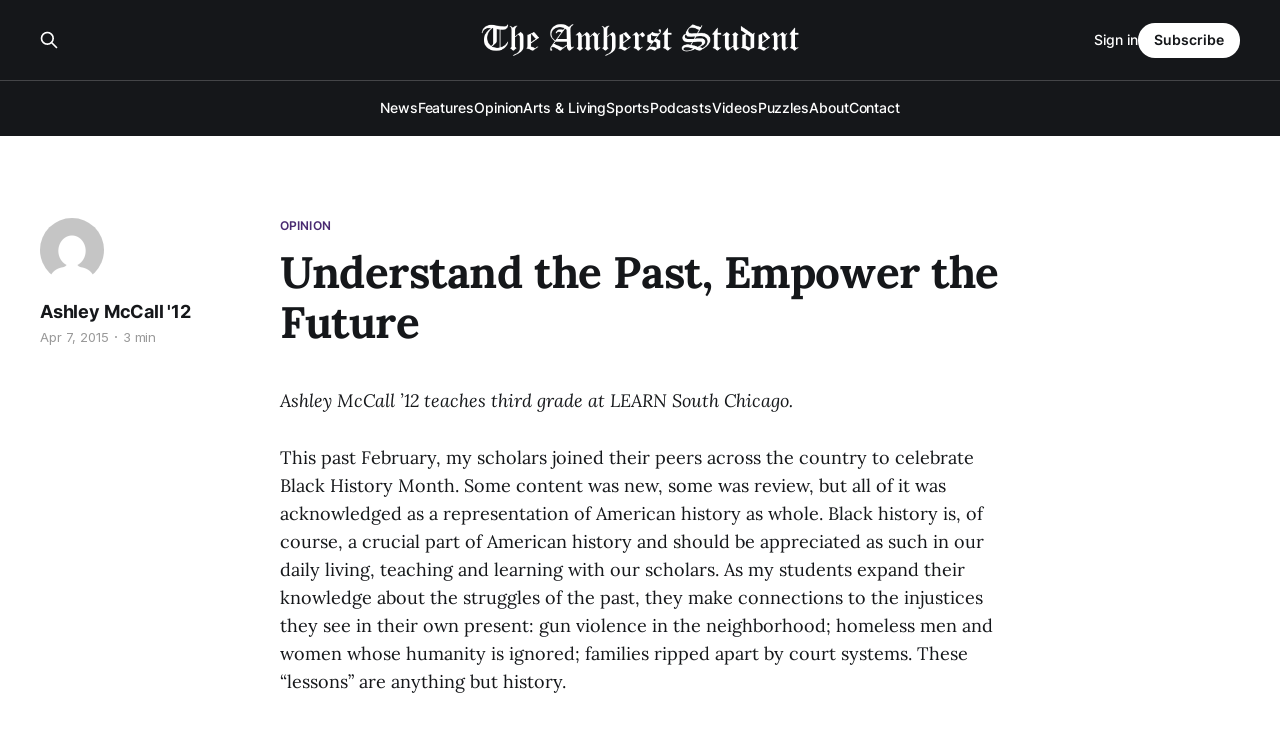

--- FILE ---
content_type: text/html; charset=utf-8
request_url: https://amherststudent.com/article/understand-past-empower-future/
body_size: 8319
content:
<!DOCTYPE html>
<html lang="en">

<head>
    <meta charset="utf-8">
    <meta name="viewport" content="width=device-width, initial-scale=1">
    <title>Understand the Past, Empower the Future</title>
    <link rel="stylesheet" href="/assets/built/screen.css?v=dd4e0b1bfb">

    <link rel="icon" href="https://amherststudent.com/content/images/size/w256h256/2022/09/favicon.png" type="image/png">
    <link rel="canonical" href="https://amherststudent.com/article/understand-past-empower-future/">
    <meta name="referrer" content="origin-when-cross-origin">
    
    <meta property="og:site_name" content="The Amherst Student">
    <meta property="og:type" content="article">
    <meta property="og:title" content="Understand the Past, Empower the Future">
    <meta property="og:description" content="Ashley McCall ’12 teaches third grade at LEARN South Chicago. 

This past February, my scholars joined their peers across the country to
celebrate Black History Month. Some content was new, some was review, but all of
it was acknowledged as a representation of American history as whole. Black
history is,">
    <meta property="og:url" content="https://amherststudent.com/article/understand-past-empower-future/">
    <meta property="article:published_time" content="2015-04-08T00:00:00.000Z">
    <meta property="article:modified_time" content="2015-04-08T00:00:00.000Z">
    <meta property="article:tag" content="Opinion">
    
    <meta name="twitter:card" content="summary">
    <meta name="twitter:title" content="Understand the Past, Empower the Future">
    <meta name="twitter:description" content="Ashley McCall ’12 teaches third grade at LEARN South Chicago. 

This past February, my scholars joined their peers across the country to
celebrate Black History Month. Some content was new, some was review, but all of
it was acknowledged as a representation of American history as whole. Black
history is,">
    <meta name="twitter:url" content="https://amherststudent.com/article/understand-past-empower-future/">
    <meta name="twitter:label1" content="Written by">
    <meta name="twitter:data1" content="Ashley McCall &#x27;12">
    <meta name="twitter:label2" content="Filed under">
    <meta name="twitter:data2" content="Opinion">
    
    <script type="application/ld+json">
{
    "@context": "https://schema.org",
    "@type": "Article",
    "publisher": {
        "@type": "Organization",
        "name": "The Amherst Student",
        "url": "https://amherststudent.com/",
        "logo": {
            "@type": "ImageObject",
            "url": "https://amherststudent.com/content/images/2022/09/old-logo-white-1.png"
        }
    },
    "author": {
        "@type": "Person",
        "name": "Ashley McCall &#x27;12",
        "image": {
            "@type": "ImageObject",
            "url": "https://secure.gravatar.com/avatar/509dec77ac1a127e1d407d2fa2e5e576?s=512&d=mm&r=g",
            "width": 512,
            "height": 512
        },
        "url": "https://amherststudent.com/author/ashley-mccall-12/",
        "sameAs": []
    },
    "headline": "Understand the Past, Empower the Future",
    "url": "https://amherststudent.com/article/understand-past-empower-future/",
    "datePublished": "2015-04-08T00:00:00.000Z",
    "dateModified": "2015-04-08T00:00:00.000Z",
    "keywords": "Opinion",
    "description": " Ashley McCall ’12 teaches third grade at LEARN South Chicago. \n\nThis past February, my scholars joined their peers across the country to\ncelebrate Black History Month. Some content was new, some was review, but all of\nit was acknowledged as a representation of American history as whole. Black\nhistory is, of course, a crucial part of American history and should be\nappreciated as such in our daily living, teaching and learning with our\nscholars. As my students expand their knowledge about the str",
    "mainEntityOfPage": "https://amherststudent.com/article/understand-past-empower-future/"
}
    </script>

    <meta name="generator" content="Ghost 6.11">
    <link rel="alternate" type="application/rss+xml" title="The Amherst Student" href="https://amherststudent.com/rss/">
    <script defer src="https://cdn.jsdelivr.net/ghost/portal@~2.56/umd/portal.min.js" data-i18n="true" data-ghost="https://amherststudent.com/" data-key="db3ddba5bd42d207ab63f37740" data-api="https://amherststudent.com/ghost/api/content/" data-locale="en" crossorigin="anonymous"></script><style id="gh-members-styles">.gh-post-upgrade-cta-content,
.gh-post-upgrade-cta {
    display: flex;
    flex-direction: column;
    align-items: center;
    font-family: -apple-system, BlinkMacSystemFont, 'Segoe UI', Roboto, Oxygen, Ubuntu, Cantarell, 'Open Sans', 'Helvetica Neue', sans-serif;
    text-align: center;
    width: 100%;
    color: #ffffff;
    font-size: 16px;
}

.gh-post-upgrade-cta-content {
    border-radius: 8px;
    padding: 40px 4vw;
}

.gh-post-upgrade-cta h2 {
    color: #ffffff;
    font-size: 28px;
    letter-spacing: -0.2px;
    margin: 0;
    padding: 0;
}

.gh-post-upgrade-cta p {
    margin: 20px 0 0;
    padding: 0;
}

.gh-post-upgrade-cta small {
    font-size: 16px;
    letter-spacing: -0.2px;
}

.gh-post-upgrade-cta a {
    color: #ffffff;
    cursor: pointer;
    font-weight: 500;
    box-shadow: none;
    text-decoration: underline;
}

.gh-post-upgrade-cta a:hover {
    color: #ffffff;
    opacity: 0.8;
    box-shadow: none;
    text-decoration: underline;
}

.gh-post-upgrade-cta a.gh-btn {
    display: block;
    background: #ffffff;
    text-decoration: none;
    margin: 28px 0 0;
    padding: 8px 18px;
    border-radius: 4px;
    font-size: 16px;
    font-weight: 600;
}

.gh-post-upgrade-cta a.gh-btn:hover {
    opacity: 0.92;
}</style><script async src="https://js.stripe.com/v3/"></script>
    <script defer src="https://cdn.jsdelivr.net/ghost/sodo-search@~1.8/umd/sodo-search.min.js" data-key="db3ddba5bd42d207ab63f37740" data-styles="https://cdn.jsdelivr.net/ghost/sodo-search@~1.8/umd/main.css" data-sodo-search="https://amherststudent.com/" data-locale="en" crossorigin="anonymous"></script>
    
    <link href="https://amherststudent.com/webmentions/receive/" rel="webmention">
    <script defer src="/public/cards.min.js?v=dd4e0b1bfb"></script>
    <link rel="stylesheet" type="text/css" href="/public/cards.min.css?v=dd4e0b1bfb">
    <script defer src="/public/comment-counts.min.js?v=dd4e0b1bfb" data-ghost-comments-counts-api="https://amherststudent.com/members/api/comments/counts/"></script>
    <script defer src="/public/member-attribution.min.js?v=dd4e0b1bfb"></script>
    <script defer src="/public/ghost-stats.min.js?v=dd4e0b1bfb" data-stringify-payload="false" data-datasource="analytics_events" data-storage="localStorage" data-host="https://amherststudent.com/.ghost/analytics/api/v1/page_hit"  tb_site_uuid="a43fdb94-5876-4826-96e4-cbf235c4aeab" tb_post_uuid="9903dcfe-124c-42c2-858c-2fe34521bc2a" tb_post_type="post" tb_member_uuid="undefined" tb_member_status="undefined"></script><style>:root {--ghost-accent-color: #492A71;}</style>
    <!-- Global site tag (gtag.js) - Google Analytics -->
<script async src="https://www.googletagmanager.com/gtag/js?id=G-11QKTCHMK0"></script>
<script>
  window.dataLayer = window.dataLayer || [];
  function gtag(){dataLayer.push(arguments);}
  gtag('js', new Date());

  gtag('config', 'G-11QKTCHMK0');
</script>

<!-- <script async src="https://pagead2.googlesyndication.com/pagead/js/adsbygoogle.js?client=ca-pub-8727415999329015"
     crossorigin="anonymous"></script> -->

<script id="mcjs">!function(c,h,i,m,p){m=c.createElement(h),p=c.getElementsByTagName(h)[0],m.async=1,m.src=i,p.parentNode.insertBefore(m,p)}(document,"script","https://chimpstatic.com/mcjs-connected/js/users/6d1692caa04ecd608998f11e3/92f39881c74da86cf419eb82d.js");</script>

<script type="text/javascript" defer src="https://donorbox.org/install-popup-button.js"></script>
<script>window.DonorBox = { widgetLinkClassName: 'custom-dbox-popup' }</script>
</head>

<body class="post-template tag-opinion is-head-stacked has-serif-title has-serif-body is-head-dark">
<div class="gh-site">

    <header id="gh-head" class="gh-head gh-outer">
        <div class="gh-head-inner gh-inner">
            <div class="gh-head-brand">
                <div class="gh-head-brand-wrapper">
                    
                    <a class="gh-head-logo" href="https://amherststudent.com">
                            <img src="https://amherststudent.com/content/images/2022/09/old-logo-white-1.png" alt="The Amherst Student">
                                <img src="https://amherststudent.com/content/images/2022/09/old-logo-white.png" alt="The Amherst Student">
                    </a>
                    
                </div>
                <button class="gh-search gh-icon-btn" aria-label="Search this site" data-ghost-search><svg xmlns="http://www.w3.org/2000/svg" fill="none" viewBox="0 0 24 24" stroke="currentColor" stroke-width="2" width="20" height="20"><path stroke-linecap="round" stroke-linejoin="round" d="M21 21l-6-6m2-5a7 7 0 11-14 0 7 7 0 0114 0z"></path></svg></button>
                <button class="gh-burger"></button>
            </div>

            <nav class="gh-head-menu">
                <ul class="nav">
    <li class="nav-news"><a href="https://amherststudent.com/section/news/">News</a></li>
    <li class="nav-features"><a href="https://amherststudent.com/section/features/">Features</a></li>
    <li class="nav-opinion"><a href="https://amherststudent.com/section/opinion/">Opinion</a></li>
    <li class="nav-arts-living"><a href="https://amherststudent.com/section/arts-and-living/">Arts &amp; Living</a></li>
    <li class="nav-sports"><a href="https://amherststudent.com/section/sports/">Sports</a></li>
    <li class="nav-podcasts"><a href="https://amherststudent.com/section/podcast/">Podcasts</a></li>
    <li class="nav-videos"><a href="https://amherststudent.com/section/videos/">Videos</a></li>
    <li class="nav-puzzles"><a href="https://amherststudent.com/section/crossword/">Puzzles</a></li>
    <li class="nav-about"><a href="https://amherststudent.com/about/">About</a></li>
    <li class="nav-contact"><a href="https://amherststudent.com/contact/">Contact</a></li>
</ul>

            </nav>

            <div class="gh-head-actions">
                    <button class="gh-search gh-icon-btn" aria-label="Search this site" data-ghost-search><svg xmlns="http://www.w3.org/2000/svg" fill="none" viewBox="0 0 24 24" stroke="currentColor" stroke-width="2" width="20" height="20"><path stroke-linecap="round" stroke-linejoin="round" d="M21 21l-6-6m2-5a7 7 0 11-14 0 7 7 0 0114 0z"></path></svg></button>
                    <div class="gh-head-members">
                                <a class="gh-head-link" href="#/portal/signin" data-portal="signin">Sign in</a>
                                <a class="gh-head-btn gh-btn gh-primary-btn" href="#/portal/signup" data-portal="signup">Subscribe</a>
                    </div>
            </div>
        </div>
    </header>

    
<main class="gh-main">
        <article class="gh-article post tag-opinion no-image">

            <header class="gh-article-header gh-canvas">
                    <a class="gh-article-tag" href="https://amherststudent.com/section/opinion/">Opinion</a>

                <h1 class="gh-article-title">Understand the Past, Empower the Future</h1>

                    <aside class="gh-article-sidebar">

        <div class="gh-author-image-list">
                <a class="gh-author-image" href="/author/ashley-mccall-12/">
                        <img src="https://secure.gravatar.com/avatar/509dec77ac1a127e1d407d2fa2e5e576?s&#x3D;512&amp;d&#x3D;mm&amp;r&#x3D;g" alt="Ashley McCall &#x27;12">
                </a>
        </div>

        <div class="gh-author-name-list">
                <h4 class="gh-author-name">
                    <a href="/author/ashley-mccall-12/">Ashley McCall &#x27;12</a>
                </h4>
                
        </div>

        <div class="gh-article-meta">
            <div class="gh-article-meta-inner">
                <time class="gh-article-date" datetime="2015-04-07">Apr 7, 2015</time>
                    <span class="gh-article-meta-sep"></span>
                    <span class="gh-article-length">3 min</span>
            </div>
        </div>

    </aside>


                            </header>

            <section class="gh-content gh-canvas">
                <!--kg-card-begin: html--><p><em> Ashley McCall ’12 teaches third grade at LEARN South Chicago. </em></p>
<p>This past February, my scholars joined their peers across the country to celebrate Black History Month. Some content was new, some was review, but all of it was acknowledged as a representation of American history as whole. Black history is, of course, a crucial part of American history and should be appreciated as such in our daily living, teaching and learning with our scholars. As my students expand their knowledge about the struggles of the past, they make connections to the injustices they see in their own present: gun violence in the neighborhood; homeless men and women whose humanity is ignored; families ripped apart by court systems. These “lessons” are anything but history. </p>
<p>I have the privilege of teaching some pretty awesome third graders. As bright and inquisitive as they are, they are too young to fully comprehend the complexities and depth of the systemic racism and oppression that pervade our country. Yet they are quite attuned to that something-just-isn’t-right feeling that started to make many of us itch at their age. When we discussed the story of Ruby Bridges and the concept of separate but equal I was intrigued as I watched them grapple and work to make sense of what it meant. Not just the definition but the reality of such a statute. We considered what separate but equal meant on paper in contrast to its true implications and then compared it to the Chicago public school system. We compared it to their neighborhoods. These kids might not yet be able to craft a dissertation but they see and feel the inconsistencies and inequities in their daily lives. These history lessons inform them of a past that continues to impact their present.</p>
<p>As these young people grow up, our task is as urgent as ever. This school year marked the first in which the majority of public school students are minorities. Our generation has a responsibility to work to ensure that each scholar has the opportunity to develop within a system that affirms their identities, recognizes their value, applauds their ingenuity and grants them access to the opportunities they have been denied for far too long.<br/>
While the “whites only” signs of the 60s have come down, the reality of separate and unequal endures. Alongside glaring gaps in educational, employment and economic opportunity, people of color in this nation face a variety of subtler, yet no less damaging assumptions and microaggressions. Enthusiasm and zealousness are perceived as aggression; artistic and individual expressions are perceived as statements on behalf of the entire race; promotions and professional recognition are undermined by whispers of affirmative action; children playing games and hanging out are threats and disturbances to the peace.</p>
<p>I used to say that I would never become a teacher. Between the bureaucracies, challenges of partnering with families, ever-changing measures of aptitude, the balancing act of what should be done with what must be done, and heaven forbid self-care, there are plenty of reasons not to. But when I was offered the opportunity I said yes. I said yes to Teach For America because I’ve been trying to make sense of buzz words like “diversity”, “equity”, and “justice” my entire life and education is a platform on which all of them meet. I had the privilege to attend and graduate from a strong high school in the northern suburbs of Cincinnati. It is in the top 5 percent of high schools in the state and yet peers that looked like me still managed to get stuck in unfortunate social and academic situations because of a lack of resources and support. If black and brown students could be failed by a protected, well-resourced suburban school, I could only imagine what the experience was like for my peers in less fortunate situations. I don’t ever want that to happen to my students — I hold them to incredibly high expectations because I want them to be prepared for a world that is not set up for them to succeed.</p>
<p>As a country, we have many long strides to take before we truly achieve justice for all and it starts with truth. </p>
<p>To fix the systemic oppression that has created the gross inequality of the present we must first acknowledge its many faces. It will take the hard, dedicated and honest work of countless leaders and change-makers — some who have experienced these inequities first-hand, others who bear witness from further away. We must work toward long-term, structural changes as well as the immediate, urgent opportunities to change the way our students view themselves and their futures. </p>
<p>As teachers, we play a central role in this. Every day, we can remind children that their thoughts, ideas, identities, questions and opinions are worthwhile. We can share our own stories so that when our students look to the front of the room, they see a little bit of themselves reflected back. We can and we must remind them that they matter; that they always have and always will.</p>
<!--kg-card-end: html-->
            </section>

        </article>

                <div class="gh-read-next gh-canvas">
                <section class="gh-pagehead">
                    <h4 class="gh-pagehead-title">Read next</h4>
                </section>

                <div class="gh-topic gh-topic-grid">
                    <div class="gh-topic-content">
                            <article class="gh-card post no-image">
    <a class="gh-card-link" href="/article/editorial-reimagining-january-break/">

        <div class="gh-card-wrapper">
            <header class="gh-card-header">
                <h3 class="gh-card-title">Editorial: Reimagining January Break</h3>
            </header>

                    <div class="gh-card-excerpt">The Editorial Board investigates Amherst’s sparse J-term, arguing the college’s month-and-a-half “break” functions less as rest than institutional neglect, revealing a campus yet to imagine a January that sustains community.</div>

            <footer class="gh-card-footer">
                <span class="gh-card-author">The Editorial Board</span>
                <time class="gh-card-date" datetime="2025-12-10">Dec 10, 2025</time>
                    <script
    data-ghost-comment-count="69373748aaa52b00019f4828"
    data-ghost-comment-count-empty=""
    data-ghost-comment-count-singular="comment"
    data-ghost-comment-count-plural="comments"
    data-ghost-comment-count-tag="span"
    data-ghost-comment-count-class-name="gh-card-comments"
    data-ghost-comment-count-autowrap="true"
>
</script>
            </footer>
        </div>
    </a>
</article>                            <article class="gh-card post no-image">
    <a class="gh-card-link" href="/article/exit-letter-beyond-the-routine/">

        <div class="gh-card-wrapper">
            <header class="gh-card-header">
                <h3 class="gh-card-title">Exit Letter: Beyond the Routine</h3>
            </header>

                    <div class="gh-card-excerpt">June Dorsch ’27 reflects on the routines and joys of her tenure as editor-in-chief, arguing The Student’s true consistency lies not in weekly production but in the community that sustains it.</div>

            <footer class="gh-card-footer">
                <span class="gh-card-author">June Dorsch ’27</span>
                <time class="gh-card-date" datetime="2025-12-10">Dec 10, 2025</time>
                    <script
    data-ghost-comment-count="69373795aaa52b00019f4835"
    data-ghost-comment-count-empty=""
    data-ghost-comment-count-singular="comment"
    data-ghost-comment-count-plural="comments"
    data-ghost-comment-count-tag="span"
    data-ghost-comment-count-class-name="gh-card-comments"
    data-ghost-comment-count-autowrap="true"
>
</script>
            </footer>
        </div>
    </a>
</article>                            <article class="gh-card post no-image">
    <a class="gh-card-link" href="/article/exit-letter-naima-nods-off/">

        <div class="gh-card-wrapper">
            <header class="gh-card-header">
                <h3 class="gh-card-title">Exit Letter: Naima Nods Off</h3>
            </header>

                    <div class="gh-card-excerpt">Before signing off as editor-in-chief, Naima Mohamed ’27 highlights the importance of community to her time on The Student.</div>

            <footer class="gh-card-footer">
                <span class="gh-card-author">Naima Mohamed ’27</span>
                <time class="gh-card-date" datetime="2025-12-10">Dec 10, 2025</time>
                    <script
    data-ghost-comment-count="6939280eaaa52b00019f4dc2"
    data-ghost-comment-count-empty=""
    data-ghost-comment-count-singular="comment"
    data-ghost-comment-count-plural="comments"
    data-ghost-comment-count-tag="span"
    data-ghost-comment-count-class-name="gh-card-comments"
    data-ghost-comment-count-autowrap="true"
>
</script>
            </footer>
        </div>
    </a>
</article>                    </div>
                </div>
            </div>

                <div class="gh-comments gh-read-next gh-canvas">
            <section class="gh-pagehead">
                <h4 class="gh-pagehead-title">Comments (<script
    data-ghost-comment-count="6114288fc209381aaf610506"
    data-ghost-comment-count-empty="0"
    data-ghost-comment-count-singular=""
    data-ghost-comment-count-plural=""
    data-ghost-comment-count-tag="span"
    data-ghost-comment-count-class-name=""
    data-ghost-comment-count-autowrap="true"
>
</script>)</h3>
            </section>
            
        <script defer src="https://cdn.jsdelivr.net/ghost/comments-ui@~1.3/umd/comments-ui.min.js" data-locale="en" data-ghost-comments="https://amherststudent.com/" data-api="https://amherststudent.com/ghost/api/content/" data-admin="https://amherststudent.com/ghost/" data-key="db3ddba5bd42d207ab63f37740" data-title="" data-count="false" data-post-id="6114288fc209381aaf610506" data-color-scheme="auto" data-avatar-saturation="60" data-accent-color="#492A71" data-comments-enabled="all" data-publication="The Amherst Student" crossorigin="anonymous"></script>
    
        </div>
</main>

    <footer class="gh-foot gh-outer">
        <div class="gh-foot-inner gh-inner">
                <section class="gh-subscribe">
                    <h3 class="gh-subscribe-title">Subscribe to The Amherst Student</h3>
                    <button class="gh-subscribe-btn gh-btn" data-portal="signup"><svg width="20" height="20" viewBox="0 0 20 20" fill="none" stroke="currentColor" xmlns="http://www.w3.org/2000/svg">
    <path d="M3.33332 3.33334H16.6667C17.5833 3.33334 18.3333 4.08334 18.3333 5.00001V15C18.3333 15.9167 17.5833 16.6667 16.6667 16.6667H3.33332C2.41666 16.6667 1.66666 15.9167 1.66666 15V5.00001C1.66666 4.08334 2.41666 3.33334 3.33332 3.33334Z" stroke-width="1.5" stroke-linecap="round" stroke-linejoin="round"/>
    <path d="M18.3333 5L9.99999 10.8333L1.66666 5" stroke-width="1.5" stroke-linecap="round" stroke-linejoin="round"/>
</svg> Subscribe now</button>
                </section>

            <nav class="gh-foot-menu">
                <ul class="nav">
    <li class="nav-newsletter"><a href="https://amherststudent.com/subscribe/">Newsletter</a></li>
    <li class="nav-about"><a href="https://amherststudent.com/about/">About</a></li>
    <li class="nav-masthead"><a href="https://amherststudent.com/masthead/">Masthead</a></li>
    <li class="nav-submissions"><a href="https://amherststudent.com/submissions/">Submissions</a></li>
    <li class="nav-join"><a href="https://amherststudent.com/join-our-staff/">Join</a></li>
    <li class="nav-advertise"><a href="https://amherststudent.com/advertise/">Advertise</a></li>
    <li class="nav-archives"><a href="https://amherststudent.com/archives/">Archives</a></li>
    <li class="nav-privacy-policy"><a href="https://amherststudent.com/privacy/">Privacy Policy</a></li>
    <li class="nav-contact"><a href="https://amherststudent.com/contact/">Contact</a></li>
    <li class="nav-search"><a href="#/search">Search →</a></li>
</ul>

            </nav>

            <div class="gh-copyright">
                    The Student Newspaper of Amherst College Since 1868 - © 2025 The Amherst Student
            </div>
        </div>
    </footer>

</div>

    <div class="pswp" tabindex="-1" role="dialog" aria-hidden="true">
    <div class="pswp__bg"></div>

    <div class="pswp__scroll-wrap">
        <div class="pswp__container">
            <div class="pswp__item"></div>
            <div class="pswp__item"></div>
            <div class="pswp__item"></div>
        </div>

        <div class="pswp__ui pswp__ui--hidden">
            <div class="pswp__top-bar">
                <div class="pswp__counter"></div>

                <button class="pswp__button pswp__button--close" title="Close (Esc)"></button>
                <button class="pswp__button pswp__button--share" title="Share"></button>
                <button class="pswp__button pswp__button--fs" title="Toggle fullscreen"></button>
                <button class="pswp__button pswp__button--zoom" title="Zoom in/out"></button>

                <div class="pswp__preloader">
                    <div class="pswp__preloader__icn">
                        <div class="pswp__preloader__cut">
                            <div class="pswp__preloader__donut"></div>
                        </div>
                    </div>
                </div>
            </div>

            <div class="pswp__share-modal pswp__share-modal--hidden pswp__single-tap">
                <div class="pswp__share-tooltip"></div>
            </div>

            <button class="pswp__button pswp__button--arrow--left" title="Previous (arrow left)"></button>
            <button class="pswp__button pswp__button--arrow--right" title="Next (arrow right)"></button>

            <div class="pswp__caption">
                <div class="pswp__caption__center"></div>
            </div>
        </div>
    </div>
</div>
<script src="/assets/built/main.min.js?v=dd4e0b1bfb"></script>

<script>
    document.querySelectorAll(".gh-subscribe").forEach(e => e.remove());
</script>

</body>

</html>
